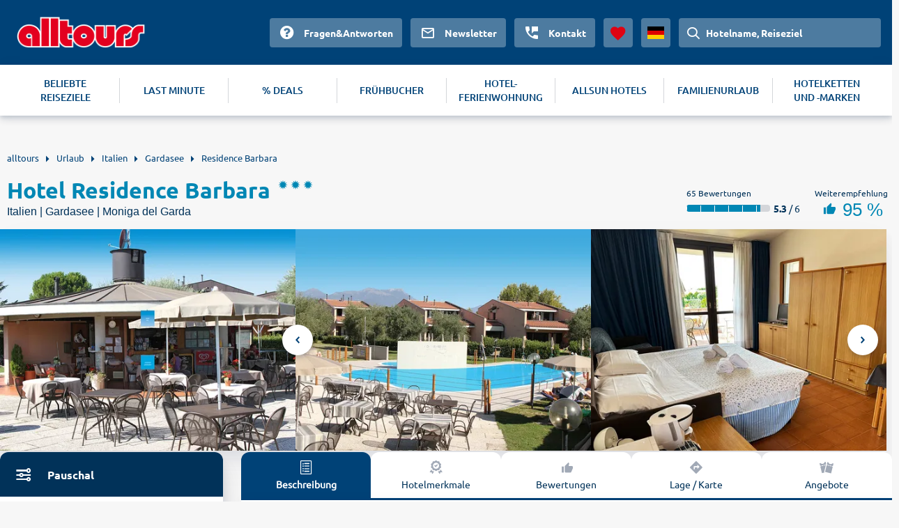

--- FILE ---
content_type: text/html
request_url: https://www.alltours.de/hotels/hotel-appartements-barbara-gardasee-vrn155.html
body_size: 7671
content:
<!DOCTYPE html>
<html lang="de" dir="ltr" class="no-js">
<head>
    <meta charset="utf-8">

<!-- 
	build with <3 by diva-e Advertising

	This website is powered by TYPO3 - inspiring people to share!
	TYPO3 is a free open source Content Management Framework initially created by Kasper Skaarhoj and licensed under GNU/GPL.
	TYPO3 is copyright 1998-2026 of Kasper Skaarhoj. Extensions are copyright of their respective owners.
	Information and contribution at https://typo3.org/
-->



<meta http-equiv="x-ua-compatible" content="IE=edge">
<meta name="generator" content="TYPO3 CMS">
<meta name="viewport" content="width=device-width, initial-scale=1">
<meta name="apple-mobile-web-app-capable" content="no">









<meta name="robots" content="index,follow">
<title>Hotel Residence Barbara (Moniga del Garda) &#128719; ▷ 2026 günstig buchen</title>
<meta name="description" content="Jetzt Urlaub XXL im Hotel Residence Barbara buchen ☀ alltours hat das beste Angebot für deine Gardasee Reise. ✓ All inclusive ✓ Günstig ✓ Flexibel stornieren."/><link rel="canonical" href="https://www.alltours.de/hotels/hotel-appartements-barbara-gardasee-vrn155.html" />

<meta property="og:title" content="" />
<meta property="og:url" content="https://www.alltours.de/hotels/hotel-appartements-barbara-gardasee-vrn155.html" />
<meta property="og:image" content="https://images.alltours.de/hotels/415x311/VRN155_07.jpg" />
<meta property="og:type" content="website" />
<meta property="og:site_name" content="alltours" />
<meta name="twitter:card" content="summary" />
<meta name="twitter:site" content="@alltours_reisen" />
<meta name="twitter:creator" content="@alltours_reisen" />
<meta name="twitter:title" content="" />
<meta name="twitter:url" content="https://www.alltours.de/hotels/hotel-appartements-barbara-gardasee-vrn155.html" />
<meta name="twitter:image" content="https://images.alltours.de/hotels/415x311/VRN155_07.jpg" />
<link rel="alternate" hreflang="de-de" href="https://www.alltours.de/hotels/hotel-appartements-barbara-gardasee-vrn155.html" />
 <link rel="alternate" hreflang="de-at" href="https://www.alltours.at/hotels/hotel-appartements-barbara-gardasee-vrn155.html" />
 <link rel="alternate" hreflang="de-ch" href="https://www.alltours.ch/hotels/hotel-appartements-barbara-gardasee-vrn155.html" />
 <link rel="alternate" hreflang="nl" href="https://www.alltours.nl/hotels/hotel-appartements-barbara-gardasee-vrn155.html" />
 <link rel="alternate" hreflang="x-default" href="https://www.alltours.de/hotels/hotel-appartements-barbara-gardasee-vrn155.html" />

<script> var sMandant = "de"</script>                <meta name="viewport" content="width=device-width, initial-scale=1">
                <link rel="icon" href="/temp/uploads/media/favicon.ico" type="image/ico" />

                <link rel="preload" as="script" href="/temp/static/js/jquery.js">
                <link rel="preload" as="style" href="/temp/static/min/g=css-swiper?mrand=15870">
                <link rel="preload" as="style" href="/temp/static/min/g=css-style?mrand=15870">
                <link rel="preload" href="/temp/static/fonts/ubuntu-regular-webfont.woff2" as="font" type="font/woff2" crossorigin>
                <link rel="preload" href="/temp/static/fonts/ubuntu-bold-webfont.woff2" as="font" type="font/woff2" crossorigin>
                <link rel="preload" href="/temp/static/fonts/ubuntu-medium-webfont.woff2" as="font" type="font/woff2" crossorigin>

                <script type="application/javascript" src="/temp/static/js/jquery.js"></script>

                <style>
                @font-face {
                    font-family: 'ubunturegular';
                    src: url("/temp/static/fonts/ubuntu-regular-webfont.eot");
                    src: url("/temp/static/fonts/ubuntu-regular-webfont.eot?#iefix") format("embedded-opentype"), url("/temp/static/fonts/ubuntu-regular-webfont.woff2") format("woff2"), url("/temp/static/fonts/ubuntu-regular-webfont.woff") format("woff"), url("/temp/static/fonts/ubuntu-regular-webfont.ttf") format("truetype"), url("/temp/static/fonts/ubuntu-regular-webfont.svg#ubunturegular") format("svg");
                    font-weight: normal;
                    font-style: normal;
                    font-display: swap;
                }

                @font-face {
                    font-family: 'ubuntubold';
                    src: url("/temp/static/fonts/ubuntu-bold-webfont.eot");
                    src: url("/temp/static/fonts/ubuntu-bold-webfont.eot?#iefix") format("embedded-opentype"), url("/temp/static/fonts/ubuntu-bold-webfont.woff2") format("woff2"), url("/temp/static/fonts/ubuntu-bold-webfont.woff") format("woff"), url("/temp/static/fonts/ubuntu-bold-webfont.ttf") format("truetype"), url("/temp/static/fonts/ubuntu-bold-webfont.svg#ubuntubold") format("svg");
                    font-weight: normal;
                    font-style: normal;
                    font-display: swap;
                }

                @font-face {
                    font-family: 'ubuntumedium';
                    src: url("/temp/static/fonts/ubuntu-medium-webfont.eot");
                    src: url("/temp/static/fonts/ubuntu-medium-webfont.eot?#iefix") format("embedded-opentype"), url("/temp/static/fonts/ubuntu-medium-webfont.woff2") format("woff2"), url("/temp/static/fonts/ubuntu-medium-webfont.woff") format("woff"), url("/temp/static/fonts/ubuntu-medium-webfont.ttf") format("truetype"), url("/temp/static/fonts/ubuntu-medium-webfont.svg#ubuntumedium") format("svg");
                    font-weight: normal;
                    font-style: normal;
                    font-display: swap;
                }

                @font-face {
                    font-family: 'icon-font';
                    src: url("/temp/static/fonts/icon-font.eot?ax7e97");
                    src: url("/temp/static/fonts/icon-font.eot?#iefixax7e97") format("embedded-opentype"), url("/temp/static/fonts/icon-font.woff?ax7e97") format("woff"), url("/temp/static/fonts/icon-font.ttf?ax7e97") format("truetype"), url("/temp/static/fonts/icon-font.svg?ax7e97#icon-font") format("svg");
                    font-weight: normal;
                    font-style: normal;
                    font-display: swap;
                }
                </style>    <link rel="stylesheet" href="/temp/static/min/g=css-swiper?mrand=15870">
    <link rel="stylesheet" href="/temp/static/min/g=css-style?mrand=15870">
		<script>
			var productType = 'hotel';
			var dataLayer = [{
				canonicalUrl: 'https://www.alltours.de/hotels/hotel-appartements-barbara-gardasee-vrn155.html',
				country: 'de',
				pageType: 'listingPage',
				listName: productType + '/' + 'hotelpage',
				products: []
			}];
		</script>
		
		<!-- Google Tag Manager -->
		<script>(function(w,d,s,l,i){w[l]=w[l]||[];w[l].push({'gtm.start':
		new Date().getTime(),event:'gtm.js'});var f=d.getElementsByTagName(s)[0],
		j=d.createElement(s),dl=l!='dataLayer'?'&l='+l:'';j.async=true;j.src=
		'https://www.googletagmanager.com/gtm.js?id='+i+dl;f.parentNode.insertBefore(j,f);
		})(window,document,'script','dataLayer','GTM-MWGZLP');</script>
		<!-- End Google Tag Manager --><script src="https://cloud.ccm19.de/app.js?apiKey=04ba9078a1dd8f2d87470c1ad76a8831fcc230901a648b84&domain=637bb406aa8ffb71f20fae56" referrerpolicy="origin" async></script><!-- live -->

</head>
<body>
            <!-- Google Tag Manager (noscript) -->
            <noscript><iframe src="https://www.googletagmanager.com/ns.html?id=GTM-MWGZLP" height="0" width="0" style="display:none;visibility:hidden"></iframe></noscript>
            <!-- End Google Tag Manager (noscript) -->

    <div id="all_header"></div>
    <div class="container-fluid">
        <form id="redirForm" action="/temp/static/redir-form.php" method="POST"><input id="formSubmit" type="hidden" name="rdata" value=""></form>
        <div class="container main oa-hotel">
            <ul id="breadcrumb" itemscope itemtype="https://schema.org/BreadcrumbList">
			<li class="root" itemprop="itemListElement" itemscope itemtype="https://schema.org/ListItem"><a href="https://www.alltours.de" target="_self" itemprop="item"><span itemprop="name">alltours</span></a><meta itemprop="position" content="1"></li>
			<li itemprop="itemListElement" itemscope itemtype="https://schema.org/ListItem"><a href="/urlaub/" target="_self" itemprop="item"><span itemprop="name">Urlaub</span></a><meta itemprop="position" content="2"></li>
			<li itemprop="itemListElement" itemscope itemtype="https://schema.org/ListItem"><a href="/urlaub/italien/" target="_self" itemprop="item"><span itemprop="name">Italien</span></a><meta itemprop="position" content="3"></li>
			<li itemprop="itemListElement" itemscope itemtype="https://schema.org/ListItem"><a href="/urlaub/italien/gardasee/" target="_self" itemprop="item"><span itemprop="name">Gardasee</span></a><meta itemprop="position" content="4"></li>
			<li><a href="/hotels/hotel-appartements-barbara-gardasee-vrn155.html" target="_self"><span>Residence Barbara</span></a>
		</li></ul>
            
    

            <div id="c17022" class="frame frame-default frame-type-list frame-layout-0">
                
                
                    



                
                
                    

    



                
                

    
        
		<div class="col-main-oa oa-hdp" data-id="409266">
			<div class="row-oa">
				<div class="col-100">
					<div class="headline">
						<div class="left">
							<div class="title">
								<h1 content="Hotel Residence Barbara">Hotel Residence Barbara</h1>
								<div class="rating">
									<ul class="hotel-rating"><li class="hotel-rating-item"><i class="icon icon-sun-rating"></i></li><li class="hotel-rating-item"><i class="icon icon-sun-rating"></i></li><li class="hotel-rating-item"><i class="icon icon-sun-rating"></i></li></ul>
								</div>
							</div>
							<div class="sub-title">
								<h2>Italien | Gardasee | Moniga del Garda</h2>
							</div>
						</div>
						<div class="right">
							
	<div class="rating">
		<div class="text">65 Bewertungen</div>
		<div class="l-left">
			
	<span class="ratingBar">
		<span class="ratingBarValue" style="width: 88%;"></span>
		<span class="ratingBarMask">
			<span class="ratingBarSegment"></span>
			<span class="ratingBarSegment"></span>
			<span class="ratingBarSegment"></span>
			<span class="ratingBarSegment"></span>
			<span class="ratingBarSegment"></span>
			<span class="ratingBarSegment"></span>
		</span>
	</span>
	 <span class="ratingBarExtra"><b>5.3</b> / 6</span>
		</div>
	</div>
	<div class="recommendation">
		<div class="text">Weiterempfehlung</div>
		<div class="content">
			<i class="icon icon-thumbs-up"></i>
			95 %
		</div>
	</div>
	
						</div>
					</div>
				</div>
			</div>
			<div class="row-oa">
			<div class="forIBE"></div>
			<div id="gallery"></div>
				<div class="col-100">
					<div class="teaser-slider">
						<div class="top">
							<div class="left">
    <div id="sibe" class="left"></div>
    <div class="clear"></div>
     </div>
							<div class="right ">
								<div class="summary-tab-box">
						<div class="summary-tab-box-nav">
							<ul class="nav nav-tabs hotel-nav-tabs ">
								<li class="active"><a data-toggle="tab" href="/#home">
								<span class="icon-list"></span>
								<div class="clear"></div>
								Beschreibung</a></li>
								<li><a data-toggle="tab" href="/#menu4"><span class="icon-quality"></span>
								<div class="clear"></div>Hotelmerkmale</a></li>
								<li><a data-toggle="tab" href="/#ratings" class="hrating"><span  class="icon-like"></span><div class="clear"></div>Bewertungen</a></li>
								<li><a data-toggle="tab" href="/#menu2">
                                    <span  class="icon-navigation"></span>
                                    <div class="clear"></div>
                                    Lage / Karte</a>
								</li>
								
								<li><a data-toggle="tab" href="/#offerbox"><span  class="icon-tickets"></span><div class="clear"></div>Angebote</a></li>
							</ul>
						</div>
						<div class="tab-content hotel-tab-info nbrds">
							<div id="home" class="tab-pane fade in active htext">
								<h3 class="hotel-text-headline">Hotel Residence Barbara</h3>
	<div class="offeritem-hotel--hotelcategory"><div class="rating"><ul class="hotel-rating"><li class="hotel-rating-item"><i class="icon icon-sun-rating"></i></li><li class="hotel-rating-item"><i class="icon icon-sun-rating"></i></li><li class="hotel-rating-item"><i class="icon icon-sun-rating"></i></li></ul></div></div>
	<div class="section_left section--fullwidth"><p class="description">Entdecken Sie mit der ganzen Familie die Umgebung des Gardasees. Die Appartements der Anlage bieten Raum für Erholung. Auf der großzügigen Anlage werden viele Sportangebote und Kinderanimation, für einen spannenden Urlaub geboten.</p><h4>Ort</h4><p class="description">Italien, Gardasee, Moniga del Garda</p><h4>Lage</h4><p class="description">Ruhig gelegen inmitten schöner Olivenhaine, ca. 1 km vom See und Moniga del Garda entfernt.</p><h4>Ausstattung</h4><p class="description">Anlage mit mehreren zweistöckigen Häusern, Rezeption, WLAN (in öffentlichen Bereichen), Münzwaschmaschinen (gegen Gebühr). Garten mit Grillplatz, kleiner Pool, Terrasse (Liegebetten, ca. 10 Euro pro Woche, Schirme). 1 Parkplatz pro Einheit. Landeskat.: 3 Sterne, 43 Einheiten, 2 Etagen.</p><h4>Wohnen</h4><div class="description"><ul><li>Studios (ST, ca. 29 qm) im 1. Stock, komb. Wohn-/Schlafbereich mit Schlafcouch u. Klappbett, Kochnische, TV, Safe. Dusche, WC. Balkon
</li><li>Appartements (AP4, A4P ca. 44 qm), im 1. Stock (AP4) bzw. EG (A4P), Wohnbereich (Schlafcouch), 1 sep. Schlafzimmer, Kochnische, TV, Safe. Dusche, WC. Balkon (1. Stock) bzw. Terrasse (EG). Max. 4E
</li><li>WLAN auf den Terr./Balkonen (inkl.)</li></ul></div><h4>Essen &amp; Trinken</h4><p class="description"><ul><li>HP: Frühstücksbuffet, abends Menüwahl mit 0,25 l Hauswein, 0,5 l Wasser p. P./1 Limonade für Kinder
</li><li>UF: Frühstücksbuffet
</li><li>Nur Übernachtung
</li><li>Mahlzeiten und Supermarkt in der Res. Primera (ca. 250 m)
</li><li>Frischbrotservice vor Ort (auf Anfrage, gegen Gebühr)</li></ul></p><h4>Unterhaltung</h4><p class="description"><ul><li>Tischtennis, Weinprobe, Tombola, Beachvolleyball-Turniere (ca. 21.05.-08.09.)
</li><li>1x/Wo. (ca. 21.05.-08.09.) Livemusik o. Unterhaltung
</li><li>Radverleih (Trekkingräder, E-Bikes) geg. Geb.
</li><li>Arzaga Golf und Gardagolf (je in ca. 5 km) gegen Gebühr (Fremdanbieter)</li></ul></p><h4>Minis &amp; Maxis</h4><p class="description"><ul><li>Kinderpool, Spielplatz, Miniclub (4-12 J., ca. 20.05.-11.09.) mit Malstunden, Kinderdisco
</li><li>Babybett (gegen Gebühr, Reservierung erforderlich) </li></ul></p><h4>Service</h4><p class="description"><ul><li>Strom, Gas, Wasser, Heizung/Klimaanlage, Bettwäsche u. Handtücher (Wechsel 1x/Woche) inklusive
</li><li>Barkaution: ca. 150 Euro pro Einheit, vor Ort zu hinterlegen
</li><li>Mülltrennung und Entsorgung erforderlich
</li><li>Endreinigung gegen Gebühr (je nach Wohnung ca. 55 Euro - 85 Euro)</li></ul></p><h4>Hinweis</h4><p class="description"><ul><li>Haustiere: kleine bis Kniehöhe (ca. 50 cm, bei Buchung das Haustier angeben), ca. 25 Euro pro Aufenthalt</li></ul></p><p>EDV-Code: VRN155</p>
	</div>
	<div class="clear"></div>
							</div>
							<div id="menu4" class="tab-pane fade hotel-tab-types"><h3>Hotelausstattung</h3><div class="types_layer"><h4>Sport</h4><ul><li>Beachvolleyball</li><li>Wandern</li><li>Radsport</li><li>Tischtennis</li></ul></div><div class="types_layer"><h4>Familien</h4><ul><li>Spielplatz</li><li>Plansch-/Kinderbecken</li><li>Kinderclub</li></ul></div><div class="types_layer"><h4>Pool</h4><ul><li>Pool</li></ul></div><div class="clear"></div><div class="types_layer"><h4>Unterhaltung</h4><ul><li>Animation</li><li>Shows</li></ul></div><div class="types_layer"><h4>WLAN</h4><ul><li>WLAN inklusive</li></ul></div></div>
							<div id="ratings" class="tab-pane fade hotel-tab-ratings">
            <script>var hGiata = 409266;</script>
            </div>
							<div id="menu2" class="tab-pane fade">
								<div class="minfo"></div>
								<script>$(".minfo").load("/temp/static/cinfo.php?map=VRN155&pagetype=hotel");</script>
								
    <link rel="stylesheet" href="/temp/static/min/g=css-leaflet"/>
    <script src="/temp/static/min/g=js-leaflet"></script>
    <link rel="stylesheet" href="/temp/static/min/g=css-leaflet-cluster?vn=15831" />
    <script src="/temp/static/min/g=js-leaflet-cluster"></script>
    <script>var mapMainData = [45.53087000000000, 10.54702700000000, "hotel-box", "beach-box"];var mixedPoints = [];</script>
    <div id="all_map" class="open"></div>
    <script src="/temp/static/min/g=js-osmap-mixed?vn=15831"></script>
    
							</div>
							
						</div>
					</div>
				</div>
						</div>
					</div>
					</div>

				</div>
			</div>

			<div class="row-oa">
				<div class="col-100">
				<div class="left"></div>
				<a name="offerbox"></a>
                <div class="right ">
                    <div class="hoffers nbrds">
                        <div class="offers">
                        
                                    
            <div class="offer top-offer offer-hotel" data-type="hotel">
                <div class="left">
                    <div class="title">
                         Unser Topangebot "Nur Hotel"
                    </div>
                </div>
                <div class="right">
                    
	<div class="period">
		<div class="left">
			<ul>
				
	<li><span class="icon icon-fa-check offeritem-benefits--itemicon  icon-success green bld"></span>Hotel</li>
	<li><span class="icon icon-fa-check offeritem-benefits--itemicon  icon-success green bld"></span>3 Nächte</li>
	<li><span class="icon icon-fa-check offeritem-benefits--itemicon  icon-success green bld"></span>Ohne Verpflegung</li>
	<li><span class="icon icon-fa-check offeritem-benefits--itemicon  icon-success green bld"></span>Studio</li>
	
			</ul>
		</div>
		<div class="right">
			
		<div class="flight departure">
			<div class="text"><i class="icon-calendar"></i>Anreise:</div>
			<div class="value">21.03.2026</div>
		</div>
		<div class="flight return">
			<div class="text"><i class="icon-calendar"></i>Abreise:</div>
			<div class="value">24.03.2026</div>
		</div>
		</div>
	</div>
	<div class="price">
		<div class="wrapper">
			<div class="left">
				<div class="text"></div>
				<div class="value"></div>
			</div>
			<div class="right" >
				<div class="text">Preis pro Person</div>
				<div class="value">ab<span>  93</span> €</div>
			</div>
		</div>
		
	<div class="callToAction" data-submit="aHR0cHM6Ly93d3cuYWxsdG91cnMuZGUvaG90ZWxkZXRhaWwvNDA5MjY2PyZib29raW5nVHlwZT1IT1RFTF9PTkxZJm1pbkQ9MyZtYXhEPTMmbm9kZXM9MTAzMTMmZGQ9MjAyNi0wMi0wMSZyZD0yMDI2LTA1LTAyI29mZmVybGlzdA==" rel="rform">
		<button>Angebote / Terminauswahl</button>
	</div>
	
	</div>
                </div>
            </div>
            
                                    <hr />
                                    
                        </div>

                    </div>
                    
	<div class="col-100 callHotel">
		<div class="productbox hotelbox horizontal nbrds tt4 callCenter">
			<div class="callCenterImg">
				<img src="/temp/fileadmin/style/images/agent-call.png" loading="lazy" alt="Buchungs-Hotline">
			</div>
			<div class="callCenterContent">
				<div class="callCenterText">
					Gerne stehen Ihnen unsere persönlichen Urlaubsberater bei Fragen zu Buchungswünschen telefonisch zur Verfügung
					<br /><br />
					<a target="_blank" rel="noopener noreferrer" href="tel:+4921154274180">+49 (0) 211 / 5427 4180</a>
				</div>
				<div class="callCenterOpenings">
					<table><tr><td>Montag bis Freitag</td><td>08:00 – 22:00 Uhr</td></tr><tr><td>Samstag und Sonntag</td><td>10:00 – 18:00 Uhr</td></tr></table>
				</div>
			</div>
		</div>
	</div>
	
                </div>

				</div>

			</div>
		</div>
		<div class="clear"><div class="features_boxes"><a href="https://www.alltours.de/ueber-uns/qualtitaet" target="_blank" rel="" title="Deutschsprachige Reiseleitung" class="icon-carousel-item"><span class="c-icon icon-user"></span><p>Deutschsprachige Reiseleitung</p></a><a href="https://www.alltours.de/ueber-uns/qualtitaet" target="_blank" rel="" title="24h Kundenservice" class="icon-carousel-item"><span class="c-icon icon-phone"></span><p>24h Kundenservice</p></a><a href="https://www.alltours.de/ueber-uns/qualtitaet" target="_blank" rel="" title="Qualitätsgarantie" class="icon-carousel-item"><span class="c-icon icon-quality"></span><p>Qualitätsgarantie</p></a></div></div>
			<h3 class="h-relHotels">Alternative Hotelangebote in Moniga del Garda, Gardasee</h3>
			<div class="row-oa relHotels ">
			
                <div class="col-25">
                    <div class="productbox hotelbox nbrds">
                        <div class="properties">
                            <div class="image" data-submit="aHR0cHM6Ly93d3cuYWxsdG91cnMuZGUvaG90ZWxkZXRhaWwvNDA5MjY1PyZib29raW5nVHlwZT1QQUNLQUdFJm1pbkQ9NyZtYXhEPTcmbm9kZXM9JmRkPTIwMjYtMDItMDEmcmQ9MjAyNi0wNS0wMg==" rel="rform">
                                <img src="/temp/fileadmin/style/images/spacer.gif" class="img-responsive lazy" data-original="https://images.alltours.de/hotels/415x311/VRN154_72.jpg" alt="Residence Primera" title="Residence Primera">
                            </div>

                            <div class="boxContent" style="padding-bottom: 15px;">

                                <div class="title text--trunc">
                                    <span>Moniga del Garda . Gardasee</span>
                                    <a href="/hotels/hotel-appartements-primera-gardasee-vrn154.html" title="Residence Primera">Residence Primera</a>
                                </div>
                                <div class="rating">
                                    <ul class="hotel-rating"><li class="hotel-rating-item"><i class="icon icon-sun-rating"></i></li><li class="hotel-rating-item"><i class="icon icon-sun-rating"></i></li><li class="hotel-rating-item"><i class="icon icon-sun-rating"></i></li><li class="hotel-rating-item"><i class="icon icon-sun-rating"></i></li></ul>
                                </div>
                                <div class="infos">
                                    <div class="properties"></div>
                                </div>

                                
                                <div class="clear"></div>
                            </div>

                            
		<div class="priceShort">
			<div class="text">Preis pro Person</div>
			<div class="value">ab<span>  120</span> €</div>
			
			<div class="info-cta">
				<div class="left">Nur Hotel<span>3 Nächte</span></div>
				<div class="right">
					<div data-submit="aHR0cHM6Ly93d3cuYWxsdG91cnMuZGUvaG90ZWxkZXRhaWwvNDA5MjY1PyZib29raW5nVHlwZT1IT1RFTF9PTkxZJm1pbkQ9MyZtYXhEPTMmbm9kZXM9MTAzMTMmZGQ9MjAyNi0wMi0wMSZyZD0yMDI2LTA1LTAyI29mZmVybGlzdA==" rel="rform"><button>Angebote</button></div>
				</div>
			</div>
		</div>
                            
                            

                        </div>
                    </div>
                </div>
                
                <div class="col-25">
                    <div class="productbox hotelbox nbrds">
                        <div class="properties">
                            <div class="image" data-submit="aHR0cHM6Ly93d3cuYWxsdG91cnMuZGUvaG90ZWxzL2NhbXBpbmctZm9udGFuZWxsZS1nYXJkYXNlZS12cm5iNTNlLmh0bWw=" rel="rform">
                                <img src="/temp/fileadmin/style/images/spacer.gif" class="img-responsive lazy" data-original="/temp/fileadmin/style/images/no-image.jpg" alt="Camping Fontanelle" title="Camping Fontanelle">
                            </div>

                            <div class="boxContent" style="padding-bottom: 15px;">

                                <div class="title text--trunc">
                                    <span>Moniga del Garda . </span>
                                    <a href="/hotels/camping-fontanelle-gardasee-vrnb53e.html" title="Camping Fontanelle">Camping Fontanelle</a>
                                </div>
                                <div class="rating">
                                    <ul class="hotel-rating"><li class="hotel-rating-item"><i class="icon icon-sun-rating"></i></li><li class="hotel-rating-item"><i class="icon icon-sun-rating"></i></li><li class="hotel-rating-item"><i class="icon icon-sun-rating"></i></li><li class="hotel-rating-item"><i class="icon icon-sun-rating"></i></li></ul>
                                </div>
                                <div class="infos">
                                    <div class="properties"></div>
                                </div>

                                
                                <div class="clear"></div>
                            </div>

                            
                            
                            
                    <div class="priceShort">
                        <div class="info-cta">
                            <div class="right">
                                <div data-submit="aHR0cHM6Ly93d3cuYWxsdG91cnMuZGUvaG90ZWxzL2NhbXBpbmctZm9udGFuZWxsZS1nYXJkYXNlZS12cm5iNTNlLmh0bWw=" rel="rform"><button>zum Angebot</button></div>
                            </div>
                        </div>
		            </div>

                        </div>
                    </div>
                </div>
                
                <div class="col-25">
                    <div class="productbox hotelbox nbrds">
                        <div class="properties">
                            <div class="image" data-submit="aHR0cHM6Ly93d3cuYWxsdG91cnMuZGUvaG90ZWxzL2hvdGVsLXZpbGxhLXBhcmFkaXNvLXN1aXRlLWdhcmRhc2VlLXZybjM1Mi5odG1s" rel="rform">
                                <img src="/temp/fileadmin/style/images/spacer.gif" class="img-responsive lazy" data-original="https://images.alltours.de/hotels/415x311/VRN352_08.jpg" alt="Hotel Villa Paradiso Suite" title="Hotel Villa Paradiso Suite">
                            </div>

                            <div class="boxContent" style="padding-bottom: 15px;">

                                <div class="title text--trunc">
                                    <span>Moniga del Garda . Gardasee</span>
                                    <a href="/hotels/hotel-villa-paradiso-suite-gardasee-vrn352.html" title="Hotel Villa Paradiso Suite">Hotel Villa Paradiso Suite</a>
                                </div>
                                <div class="rating">
                                    <ul class="hotel-rating"><li class="hotel-rating-item"><i class="icon icon-sun-rating"></i></li><li class="hotel-rating-item"><i class="icon icon-sun-rating"></i></li><li class="hotel-rating-item"><i class="icon icon-sun-rating"></i></li><li class="hotel-rating-item"><i class="icon icon-sun-rating"></i></li></ul>
                                </div>
                                <div class="infos">
                                    <div class="properties"></div>
                                </div>

                                
                                <div class="clear"></div>
                            </div>

                            
                            
                            
                    <div class="priceShort">
                        <div class="info-cta">
                            <div class="right">
                                <div data-submit="aHR0cHM6Ly93d3cuYWxsdG91cnMuZGUvaG90ZWxzL2hvdGVsLXZpbGxhLXBhcmFkaXNvLXN1aXRlLWdhcmRhc2VlLXZybjM1Mi5odG1s" rel="rform"><button>zum Angebot</button></div>
                            </div>
                        </div>
		            </div>

                        </div>
                    </div>
                </div>
                
                <div class="col-25">
                    <div class="productbox hotelbox nbrds">
                        <div class="properties">
                            <div class="image" data-submit="aHR0cHM6Ly93d3cuYWxsdG91cnMuZGUvaG90ZWxkZXRhaWwvMjQzNTc4PyZib29raW5nVHlwZT1QQUNLQUdFJm1pbkQ9NyZtYXhEPTcmbm9kZXM9JmRkPTIwMjYtMDItMDEmcmQ9MjAyNi0wNS0wMg==" rel="rform">
                                <img src="/temp/fileadmin/style/images/spacer.gif" class="img-responsive lazy" data-original="/temp/fileadmin/style/images/no-image.jpg" alt="Borgo dei Poeti Wellness Resort & Spa" title="Borgo dei Poeti Wellness Resort & Spa">
                            </div>

                            <div class="boxContent" style="padding-bottom: 15px;">

                                <div class="title text--trunc">
                                    <span>Manerba del Garda . Gardasee</span>
                                    <a href="/hotels/hotel-borgo-dei-poeti-gardasee-vrn220.html" title="Borgo dei Poeti Wellness Resort & Spa">Borgo dei Poeti Wellness Resort & Spa</a>
                                </div>
                                <div class="rating">
                                    <ul class="hotel-rating"><li class="hotel-rating-item"><i class="icon icon-sun-rating"></i></li><li class="hotel-rating-item"><i class="icon icon-sun-rating"></i></li><li class="hotel-rating-item"><i class="icon icon-sun-rating"></i></li><li class="hotel-rating-item"><i class="icon icon-sun-rating"></i></li></ul>
                                </div>
                                <div class="infos">
                                    <div class="properties"></div>
                                </div>

                                
                                <div class="clear"></div>
                            </div>

                            
		<div class="priceShort">
			<div class="text">Preis pro Person</div>
			<div class="value">ab<span>  160</span> €</div>
			
			<div class="info-cta">
				<div class="left">Nur Hotel<span>3 Nächte</span></div>
				<div class="right">
					<div data-submit="aHR0cHM6Ly93d3cuYWxsdG91cnMuZGUvaG90ZWxkZXRhaWwvMjQzNTc4PyZib29raW5nVHlwZT1IT1RFTF9PTkxZJm1pbkQ9MyZtYXhEPTMmbm9kZXM9MTAzMTMmZGQ9MjAyNi0wMi0wMSZyZD0yMDI2LTA1LTAyI29mZmVybGlzdA==" rel="rform"><button>Angebote</button></div>
				</div>
			</div>
		</div>
                            
                            

                        </div>
                    </div>
                </div>
                
			</div>
			
        <script type="application/ld+json">
        {
           "@context" : "http://schema.org",
           "@type" : "Hotel",
           "name" : "Hotel Residence Barbara",
           "url" : "https://www.alltours.de/hotels/hotel-appartements-barbara-gardasee-vrn155.html",
           "description" : "Hotel Residence Barbara in Moniga del Garda - Gardasee.",
           
           "aggregateRating" : {
                "@type" : "AggregateRating",
                "bestRating" : 6,
                "ratingValue" : 5.3,
                "reviewCount" : 65
            },
           "image" : "https://images.alltours.de/hotels/415x311/VRN155_07.jpg",
           "address" : {
              "@type" : "PostalAddress",
              "addressLocality" : "Moniga del Garda",
              "postalCode" : "",
              "addressRegion" : "Gardasee",
              "addressCountry" : "Italien"
           }
        }
        </script>
        
    


                
                    



                
                
                    



                
            </div>

        


        </div>
    </div>
    <div id="app"></div>
    <div id="all_footer"></div>
    <script>
        window.__CONFIG__ = {

            searchMaskVariant: 'hdp', // hdp or home

            areas: {

                headerId: 'all_header',

                footerId: 'all_footer',

                searchMaskId: 'sibe',

                appId: 'app',

                galleryId: 'gallery'
            },
        }
    </script>



        <script src="/temp/static/min/g=js-functions?mrand=15870" defer></script>
        <script src="/temp/static/min/g=js-highcharts" defer></script>
        <script src="/temp/static/min/g=js-exporting" defer></script>
        <script src="/temp/static/min/g=js-contentrating" defer></script>
        <script src="/temp/static/min/g=js-jquery-cookie" defer></script>
        <script src="/temp/static/min/g=js-swiper" defer></script>            <script src="/temp/static/min/g=js-jquery-lazyload" defer></script>
            <script>
                function init(t) {
                    window.__APP_CONFIG__ = Object.assign(t, window.__CONFIG__);
                    var e = t.chunkScriptTag, n = t.scripts, c = t.styles, r = document.createElement("div");
                    e && (r.innerHTML += e), document.body.appendChild(r), c && c.forEach(function (t) {
                    var e = document.createElement("link");
                    e.setAttribute("data-chunk", t.chunk), e.setAttribute("rel", "stylesheet"), e.setAttribute("href", t.url), document.head.appendChild(e)
                    }), n && n.forEach(function (t) {
                    var e = document.createElement("script");
                    e.async = !0, e.defer = !0, e.src = t.url, e.setAttribute("data-chunk", t.chunk), document.body.appendChild(e)
                    })
                }
            </script>
            <script src="/_render_external?callback=init" async defer></script>
            <!-- T2 x -->



<button onclick="scrollToTop()" id="scrollToTop" title="Nach oben scrollen">^</button>
<script>
			window.__CONFIG__.hotelId = 409266;
			window.__CONFIG__.gallerySettings = {
				season: 'W5',
				hotelCode: 'VRN155',
			}

            var initialString = '?dd=2026-02-01&rd=2026-05-02&bookingType=PACKAGE';
  		  </script>
  		  <script src='/temp/static/js/hibe.js'></script>
  		
        <script>var hCode = "VRN155";</script>
        <script src="/temp/static/js/hoffers.js?mrand=206548" defer></script>
        <script src="/temp/static/js/htext.js?mrand=206547" defer></script>
        
</body>
</html>

--- FILE ---
content_type: text/html; charset=UTF-8
request_url: https://www.alltours.de/temp/static/cinfo.php?map=VRN155&pagetype=hotel
body_size: 118
content:

	<div class="section_left_location  noborder">
		<h4>Ort</h4><p class="description">Italien, Gardasee, Moniga del Garda</p>
		<h4>Lage</h4><p class="description">Ruhig gelegen inmitten schöner Olivenhaine, ca. 1 km vom See und Moniga del Garda entfernt.</p>
	</div><div class="clear"></div>

--- FILE ---
content_type: text/javascript; charset=utf-8
request_url: https://www.alltours.de/_render_external?callback=init
body_size: 7158
content:
/**/ typeof init === 'function' && init({"serverSettings":{"cmsEditLayerEnabled":false,"includeOldPrices":true,"oldPrice":{"minAbsoluteSaving":1,"minPercentSaving":1,"useMixedValues":true},"useOfferCategoryAsFallback":true,"currency":"EUR","supportedLanguages":["de-de","de-at","de-ch","nl-nl"],"useLocaleBasedDomains":true,"domainLanguageMap":{"alltours.de":"de-de","de.alltours.alltours-pws-knipp.cloud.fcse.io":"de-de","de.alltours.tsboqs.k8s.ext.fcse.io":"de-de","edit.alltours.de":"de-de","edit.de.alltours.alltours-pws-knipp.cloud.fcse.io":"de-de","edit.de.alltours.tsboqs.k8s.ext.fcse.io":"de-de","www.alltours.de":"de-de"},"overrideDomainLanguageMap":{"alltours.at":"de-at","alltours.ch":"de-ch","alltours.de":"de-de","alltours.nl":"nl-nl"},"termsAndConditionsUrl":"https://tsbonext-freshms.fra1.digitaloceanspaces.com/clubfamily/ClubFamily_OTA_TC.pdf","headerLogoUrl":"","footerLogoUrl":"","shubIframeUrl":"https://secure-staging.peakwork.com/securitywebclient/","pageTitle":{"de-de":{"postfix":"","defaultTitle":"Pauschalreisen bei alltours buchen: alles.aber günstig."},"de-at":{"postfix":"","defaultTitle":"Pauschalreisen bei alltours buchen: alles.aber günstig."},"de-ch":{"postfix":"","defaultTitle":"Pauschalreisen bei alltours buchen: alles.aber günstig."},"nl-nl":{"postfix":"","defaultTitle":"alltours.helemaal goed,helemaal goedkoop: Pakketreizen en Last Minute"}},"pageMeta":{"de-de":{"description":"Günstige Pauschalreisen und Hotels direkt beim Reiseveranstalter buchen. Alle Angebote sofort verfügbar. Bester Service und bester Preis direkt von alltours.","applicationName":"Alltours","iconsUrl":""},"de-at":{"description":"Günstige Pauschalreisen und Hotels direkt beim Reiseveranstalter buchen. Alle Angebote sofort verfügbar. Bester Service und bester Preis direkt von alltours.","applicationName":"Alltours","iconsUrl":""},"de-ch":{"description":"Günstige Pauschalreisen und Hotels direkt beim Reiseveranstalter buchen. Alle Angebote sofort verfügbar. Bester Service und bester Preis direkt von alltours.","applicationName":"Alltours","iconsUrl":""},"nl-nl":{"description":"Goedkoope Vakantiereizen met alltours. Pakketreizen en Last Minute-reizen boeken. Bekijk on aanbod!","applicationName":"Alltours","iconsUrl":""}},"fcseAnalyticsClient":{"enabled":"true","logServerUrl":"/collect","includeAmplitudeDeviceIdHeader":true,"cookieSettings":{"userAcceptance":{"cookieKey":"analyticsConfirmed"},"sessionId":{"cookieKey":"sessionId","expiryInDays":1000},"browserFingerprint":{"enabled":false,"cookieKey":"fingerprint","expiryInDays":1000}},"gtm":{"enabled":"true","gtmId":"GTM-MWGZLP","options":{"debug":true},"dataLayer":{"event":"appInit","appCustomer":"Alltours","appPortal":"default"}}},"fusionSwitcher":{"enabled":false,"mode":"alltours"},"maps":{"variant":"google","key":"AIzaSyA7dCrQTlMKkEvJRzieMWWnbLKxTnwcb7I"},"tinymce":{"key":"xev9yda3c87bnzkhr1uv2mwp4n5joiu9d23oqvzh0lrvfg46"},"supportEmail":{"de-de":"urlaubsberater@alltours.de","de-at":"urlaubsberater@alltours.at","de-ch":"urlaubsberater@alltours.ch","nl-nl":"urlaubsberater@alltours.nl"},"omq":{"account":"alltours","contact":{"key":"CO-90f35a3f-409f-41b5-99f6-7b69bb1fa453","scriptUrl":"https://alltours.omq.de/os/os.min.js"},"faq":{"account":"alltours","key":"HE-05776c85-6814-4929-932e-df1cb0bed644","scriptUrl":"https://alltours.omq.de/help/help.min.js"},"faq_b2b":{"account":"https://alltours-info.omq.io","key":"HE-004c027a-4cca-4878-901e-de1806a86885","scriptUrl":"https://alltours-info.omq.io/help/help.min.js"}},"recaptchaSiteKey":"6LezYBgUAAAAADdWx_lFPeFH0uSFJk1AcZVuIRX8","consentScriptKeys":"apiKey=04ba9078a1dd8f2d87470c1ad76a8831fcc230901a648b84&amp;domain=637bb406aa8ffb71f20fae56","abtastyScriptUrl":"https://try.abtasty.com/f3bddf9b3bd7909078e6cb7b404913f8.js","options":{"allowedCountries":[""],"topCountries":["DE","AT","CH","NL"],"allowedNationalities":[""],"topNationalities":["DE","AT","CH","NL"]},"host":"","ancillaries":{"insurances":{"enabled":true},"rentalCars":{"enabled":false}},"storage":{"localHdpPs":"sessionStorage"},"priceDifference":{},"autoBA":{"enabled":true,"limit":3},"appLinks":[],"cmsFeatures":{"devicePreview":false,"appSwitcher":false,"versionHistory":false,"ai":false,"pageSearch":false,"clonePage":true,"aspectRatioDropdown":false},"serverToServer":{"enabled":true,"awin":{"enabled":true,"advertiserId":"14134","isTest":false},"meta":{"enabled":true,"token":"[base64]","pixelId":"609256480090686"},"pinterest":{"enabled":true,"token":"pina_AIA2RFAWABRTIAAAGBAPSBCBW76JVDYBAAAAAI4ZJ3Z2MK7Q3W4JC57E2IX6K2SKHH67VTKCD4AQC4YTMOXVLWYBZIJYHQIA","accountId":"549759506034","isTest":false},"trivago":{"enabled":true,"advertiserId":"3666","key":"534129fa-98ec-4597-81b5-dac7f41e0d30","isTest":false}},"growthbook":{"apiHost":"https://cdn.growthbook.io","clientKey":"sdk-MJDQ3VTXx4P4NdRI"},"supportedBookingTypes":["HOTEL_ONLY","PACKAGE","FLIGHT"],"externalApi":{"key":"C6Dp52mlgemYYg1SAB1rkKQMNW9390bL"}},"locale":"de-de","csrfToken":"yPlO82DQ-mc8IErbLBIbl8pLrdyWe5t1qpq8","cmsData":{"code":200,"content":{"footer":{"id":12257,"children":[{"id":12169,"module":{"meta":{"moduleType":"Footer","id":39063,"status":"online","name":"Footer","permissions":[],"isDraft":false},"result":{"footerHeading":null,"footerText":null,"hotlineNumber":null,"subfooterItems":[{"label":"AGB","path":"/ueber-uns/agb","title":"AGB"},{"label":"Impressum","path":"/ueber-uns/impressum","title":"Impressum"},{"label":"Datenschutz","path":"/ueber-uns/datenschutz","title":"Datenschutz"},{"label":"Information zur Barrierefreiheit","path":"/ueber-uns/barrierefreiheit","title":"Information zur Barrierefreiheit"},{"label":"Consent Einstellungen","path":"javascript:call_consent_banner()","title":"Cookie Consent"}],"logoAlt":null,"copyright":"All rights reserved","options":[]}},"children":[{"id":12170,"module":{"meta":{"moduleType":"Linklist","id":39059,"status":"online","name":"Linklist - Land & Reiseinfos","permissions":[],"isDraft":false},"result":{"title":"Land- & Reiseinfos","links":[{"label":"Urlaub buchen","path":"https://www.alltours.de/urlaub/","title":"Urlaub buchen"},{"label":"Top Hotels","path":"https://www.alltours.de/hotels/","title":"Top Hotels"},{"label":"Last Minute","path":"https://www.alltours.de/last-minute/","title":"Last Minute"},{"label":"Reiseblog","path":"https://blog.alltours.de/","title":"alltours Reiseblog"},{"label":"Rundreisen","path":"/rundreisen","title":"Rundreisen"},{"label":"Ausflüge vor Ort","path":"/ausfluege","title":"Ausflüge vor Ort"},{"label":"Reiseschutz","path":"/service-hilfe/reiseschutz","title":"Reiseschutz"},{"label":"Bahnanreise","path":"/service-hilfe/zug-zum-flug","title":"Bahnanreise"},{"label":"Mietwagen","path":"/service-hilfe/mietwagen","title":"Mietwagen"}],"options":[]}},"children":[]},{"id":12172,"module":{"meta":{"moduleType":"Linklist","id":39061,"status":"online","name":"Service - Linklist","permissions":[],"isDraft":false},"result":{"title":"Service","links":[{"label":"Aktuelle Informationen","path":"/aktuelleinformationen","title":"Aktuelle Informationen"},{"label":"Fragen und Antworten","path":"/service-hilfe/faq","title":"Fragen und Antworten"},{"label":"alltours FlexTarif","path":"https://www.alltours.de/flexibel-buchen","title":"alltours FlexTarif"},{"label":"Service & Kontakt","path":"/service-hilfe","title":"Service & Kontakt"},{"label":"Online-Kataloge","path":"/service-hilfe/online-kataloge","title":"Online-Kataloge"},{"label":"Reisebürosuche","path":"/service-hilfe/reisebuerosuche","title":"Reisebürosuche"},{"label":"Für Reisebüros","path":"https://www.alltours.de/service-hilfe/reisebueros","title":"Für Reisebüros"}],"options":[]}},"children":[]},{"id":12171,"module":{"meta":{"moduleType":"Linklist","id":39060,"status":"online","name":"Linklist - Über Uns","permissions":[],"isDraft":false},"result":{"title":"Über Uns","links":[{"label":"Unternehmen","path":"/ueber-uns/unternehmen","title":"Unternehmen"},{"label":"Jobs","path":"https://jobs.alltours.de/","title":"Jobs"},{"label":"Newsletter","path":"/newsletter","title":"alltours Newsletter"},{"label":"Newsroom","path":"https://newsroom.alltours.de/","title":null},{"label":"Partnerprogramm","path":"/ueber-uns/partnerprogramm","title":"Partnerprogramm"}],"options":[]}},"children":[]},{"id":12173,"module":{"meta":{"moduleType":"Linklist","id":39062,"status":"online","name":"Linklist","permissions":[],"isDraft":false},"result":{"title":null,"links":[],"options":[]}},"children":[]}]}],"isEditable":true},"header":{"id":12258,"children":[{"id":12174,"module":{"meta":{"moduleType":"Header","id":39065,"status":"online","name":"Header","permissions":[],"isDraft":false},"result":{"logoAlt":"Travel platform kickstart","contactPageLink":"/service-hilfe/","faqPageLink":"/service-hilfe/faq","newsletterPageLink":null,"options":[]}},"children":[{"id":12175,"module":{"meta":{"moduleType":"HeaderNavigation","id":39064,"status":"online","name":"HeaderNavigation","permissions":[],"isDraft":false},"result":{"links":[{"label":"BELIEBTE REISEZIELE","path":"https://www.alltours.de/urlaub/","subLinksSections":[{"label":"alltours Reiseblog","path":"https://blog.alltours.de/","highlight":true,"columns":[]},{"label":"Flugreisen ","path":"https://www.alltours.de/urlaub/","highlight":true,"columns":[{"subLinks":[{"label":"Mallorca","path":"https://www.alltours.de/urlaub/spanien-balearen/mallorca/","highlight":false},{"label":"Ägypten","path":"https://www.alltours.de/urlaub/aegypten/","highlight":false}]},{"subLinks":[{"label":"Kreta","path":"https://www.alltours.de/urlaub/griechenland/kreta/ ","highlight":false},{"label":"Rhodos","path":"https://www.alltours.de/urlaub/griechenland/rhodos/","highlight":false}]},{"subLinks":[{"label":"Kos","path":"https://www.alltours.de/urlaub/griechenland/kos/","highlight":false},{"label":"Gran Canaria","path":"https://www.alltours.de/urlaub/spanien-kanaren/gran-canaria/","highlight":false}]},{"subLinks":[{"label":"Teneriffa","path":"https://www.alltours.de/urlaub/spanien-kanaren/teneriffa/","highlight":false},{"label":"Fuerteventura","path":"https://www.alltours.de/urlaub/spanien-kanaren/fuerteventura/","highlight":false}]},{"subLinks":[{"label":"Lanzarote","path":"https://www.alltours.de/urlaub/spanien-kanaren/lanzarote/","highlight":false},{"label":"Türkei","path":"https://www.alltours.de/urlaub/tuerkei/","highlight":false}]}]},{"label":"Fernreisen ","path":"https://www.alltours.de/fernweh","highlight":false,"columns":[{"subLinks":[{"label":"Dom. Republik","path":"https://www.alltours.de/urlaub/dominikanische-republik/","highlight":false},{"label":"Mexiko","path":"https://www.alltours.de/urlaub/mexiko/","highlight":false}]},{"subLinks":[{"label":"Kuba","path":"https://www.alltours.de/urlaub/kuba/","highlight":false},{"label":"Curacao","path":"https://www.alltours.de/urlaub/curacao-niederlaendische-karibik/","highlight":false}]},{"subLinks":[{"label":"Sansibar","path":"https://www.alltours.de/urlaub/sansibar/","highlight":false},{"label":"Mauritius","path":"https://www.alltours.de/urlaub/mauritius/","highlight":false}]},{"subLinks":[{"label":"Kenia","path":"https://www.alltours.de/urlaub/kenia/","highlight":false},{"label":"Malediven","path":"https://www.alltours.de/urlaub/malediven/","highlight":false}]},{"subLinks":[{"label":"Thailand","path":"https://www.alltours.de/urlaub/thailand/","highlight":false},{"label":"Kapverden","path":"https://www.alltours.de/urlaub/kapverden/","highlight":false}]}]},{"label":"Eigenanreise ","path":"https://www.alltours.de/hotel/","highlight":false,"columns":[{"subLinks":[{"label":"Nordsee","path":"https://www.alltours.de/urlaub/deutschland/nordsee/","highlight":false},{"label":"Ostsee","path":"https://www.alltours.de/urlaub/deutschland/ostsee/","highlight":false}]},{"subLinks":[{"label":"Kroatien","path":"https://www.alltours.de/urlaub/kroatien/","highlight":false},{"label":"Niederlande","path":"https://www.alltours.de/urlaub/niederlande/","highlight":false}]},{"subLinks":[{"label":"Italien","path":"https://www.alltours.de/urlaub/italien/","highlight":false},{"label":"Belgien","path":"https://www.alltours.de/urlaub/belgien/","highlight":false}]},{"subLinks":[{"label":"Polen","path":"https://www.alltours.de/urlaub/polen/","highlight":false},{"label":"Österreich","path":"https://www.alltours.de/urlaub/oesterreich/","highlight":false}]},{"subLinks":[{"label":"Schweiz","path":"https://www.alltours.de/urlaub/schweiz/","highlight":false},{"label":"Frankreich","path":"https://www.alltours.de/urlaub/frankreich/","highlight":false}]}]},{"label":"All Inclusive Urlaub","path":"https://www.alltours.de/all-inclusive/","highlight":true,"columns":[]}]},{"label":"LAST MINUTE","path":"/lastminute","subLinksSections":[{"label":"Last Minute Flugreisen ","path":"https://www.alltours.de/last-minute/","highlight":false,"columns":[{"subLinks":[{"label":"Balearen","path":"https://www.alltours.de/last-minute/spanien-balearen/","highlight":false},{"label":"Kanaren","path":"https://www.alltours.de/last-minute/spanien-kanaren/","highlight":false}]},{"subLinks":[{"label":"Griechenland","path":"https://www.alltours.de/last-minute/griechenland/","highlight":false},{"label":"Bulgarien","path":"https://www.alltours.de/last-minute/bulgarien/","highlight":false}]},{"subLinks":[{"label":"Türkei","path":"https://www.alltours.de/last-minute/tuerkei/","highlight":false},{"label":"Ägypten","path":"https://www.alltours.de/last-minute/aegypten/","highlight":false}]},{"subLinks":[{"label":"Kroatien","path":"https://www.alltours.de/last-minute/kroatien/","highlight":false},{"label":"Portugal","path":"https://www.alltours.de/last-minute/portugal/","highlight":false}]},{"subLinks":[{"label":"Tunesien","path":"https://www.alltours.de/last-minute/tunesien/","highlight":false},{"label":"Marokko","path":"https://www.alltours.de/last-minute/marokko/","highlight":false}]}]},{"label":"Last Minute Fernreisen ","path":"https://www.alltours.de/last-minute/","highlight":true,"columns":[{"subLinks":[{"label":"Dom. Republik","path":"https://www.alltours.de/last-minute/dominikanische-republik/","highlight":false},{"label":"Kuba","path":"https://www.alltours.de/last-minute/kuba/","highlight":false}]},{"subLinks":[{"label":"Mexiko","path":"https://www.alltours.de/last-minute/mexiko/","highlight":false},{"label":"Malediven","path":"https://www.alltours.de/last-minute/malediven/","highlight":false}]},{"subLinks":[{"label":"Sansibar","path":"https://www.alltours.de/last-minute/sansibar/","highlight":false},{"label":"Seychellen","path":"https://www.alltours.de/last-minute/seychellen/","highlight":false}]},{"subLinks":[{"label":"Thailand","path":"https://www.alltours.de/last-minute/thailand/","highlight":false},{"label":"V.A. Emirate","path":"https://www.alltours.de/last-minute/v-a-emirate/","highlight":false}]},{"subLinks":[{"label":"Sri Lanka","path":"https://www.alltours.de/last-minute/sri-lanka/","highlight":false},{"label":"Mauritius","path":"https://www.alltours.de/last-minute/mauritius/","highlight":false}]}]},{"label":"Last Minute Eigenanreisen ","path":"https://www.alltours.de/last-minute/","highlight":true,"columns":[{"subLinks":[{"label":"Deutschland","path":"https://www.alltours.de/last-minute/deutschland/","highlight":false},{"label":"Niederlande","path":"https://www.alltours.de/last-minute/niederlande/","highlight":false}]},{"subLinks":[{"label":"Österreich","path":"https://www.alltours.de/last-minute/oesterreich/","highlight":false},{"label":"Schweiz","path":"https://www.alltours.de/last-minute/schweiz/","highlight":false}]},{"subLinks":[{"label":"Frankreich","path":"https://www.alltours.de/last-minute/frankreich/","highlight":false},{"label":"Polen","path":"https://www.alltours.de/last-minute/polen/","highlight":false}]},{"subLinks":[{"label":"Italien","path":"https://www.alltours.de/last-minute/italien/","highlight":false},{"label":"Tschechien","path":"https://www.alltours.de/last-minute/tschechien/","highlight":false}]},{"subLinks":[{"label":"Belgien","path":"https://www.alltours.de/last-minute/belgien/","highlight":false},{"label":"Dänemark","path":"https://www.alltours.de/last-minute/daenemark/","highlight":false}]}]}]},{"label":"% DEALS","path":"/deals","subLinksSections":[]},{"label":"FRÜHBUCHER","path":" https://www.alltours.de/pauschalreisen/fruehbucher?dd=2026-05-01&rd=2026-10-31","subLinksSections":[]},{"label":"HOTEL-FERIENWOHNUNG","path":"/eigenanreise?bookingType=HOTEL_ONLY","subLinksSections":[]},{"label":"ALLSUN HOTELS","path":"https://www.alltours.de/urlaub/allsun/","subLinksSections":[{"label":"allsun Hotels auf Mallorca","path":"https://www.alltours.de/urlaub/spanien-balearen/mallorca/allsun-hotels/","highlight":false,"columns":[{"subLinks":[{"label":"Bahia del Este","path":"https://www.alltours.de/hotels/allsun-hotel-bahia-del-este-mallorca-pmi133.html","highlight":false},{"label":"Bella Paguera","path":"https://www.alltours.de/hotels/allsun-hotel-bella-paguera-pmi54.html","highlight":false},{"label":"Borneo","path":"https://www.alltours.de/hotels/allsun-hotel-borneo-mallorca-pmi360.html","highlight":false},{"label":"Cormoran","path":"https://www.alltours.de/hotels/allsun-hotel-palmira-cormoran-mallorca-pmi260.html","highlight":false},{"label":"Cristóbal Colón","path":"https://www.alltours.de/hotels/allsun-hotel-cristobal-colon-mallorca-pmi455.html","highlight":false}]},{"subLinks":[{"label":"Eden Alcudia","path":"https://www.alltours.de/hotels/allsun-hotel-eden-alcudia-mallorca-pmi399.html","highlight":false},{"label":"Eden Playa","path":"https://www.alltours.de/hotels/allsun-hotel-eden-playa-mallorca-pmi305.html","highlight":false},{"label":"Estrella & Coral de Mar","path":"https://www.alltours.de/hotels/allsun-hotel-estrella-coral-de-mar-resort-spa-mallorca-pmi536.html","highlight":false},{"label":"Illot Park","path":"https://www.alltours.de/hotels/allsun-hotel-illot-park-mallorca-pmi490.html","highlight":false},{"label":"Kontiki Playa","path":"https://www.alltours.de/hotels/allsun-hotel-kontiki-playa-mallorca-pmi443.html","highlight":false}]},{"subLinks":[{"label":"Lago Playa Park","path":"https://www.alltours.de/hotels/allsun-hotel-lago-playa-park-mallorca-pmi116.html","highlight":false},{"label":"Lux de Mar","path":"https://www.alltours.de/hotels/allsun-hotel-lux-de-mar-mallorca-pmi494.html","highlight":false},{"label":"Marena Beach","path":"https://www.alltours.de/hotels/allsun-hotel-marena-beach-mallorca-pmi465.html","highlight":false},{"label":"Orient Beach","path":"https://www.alltours.de/hotels/allsun-hotel-orient-beach-mallorca-pmi359.html","highlight":false},{"label":"Orquidea Playa","path":"https://www.alltours.de/hotels/allsun-hotel-orquidea-playa-mallorca-pmi247.html","highlight":false}]},{"subLinks":[{"label":"Paguera Park","path":"https://www.alltours.de/hotels/allsun-hotel-paguera-park-mallorca-pmi211.html","highlight":false},{"label":"Paguera Vera Beach","path":"https://www.alltours.de/hotels/allsun-hotel-vera-beach-pmi01.html","highlight":false},{"label":"Pil-Lari Playa","path":"https://www.alltours.de/hotels/allsun-pil-lari-playa-mallorca-pmi50.html","highlight":false},{"label":"Riviera Playa","path":"https://www.alltours.de/hotels/allsun-hotel-riviera-playa-mallorca-pmi444.html","highlight":false},{"label":"Sumba","path":"https://www.alltours.de/hotels/allsun-hotel-sumba-mallorca-pmi362.html","highlight":false}]}]},{"label":"allsun Hotels auf den Kanarischen Inseln","path":"https://www.alltours.de/urlaub/spanien-kanaren/allsun-hotels/","highlight":false,"columns":[{"subLinks":[{"label":"Albatros","path":"https://www.alltours.de/hotels/allsun-hotel-albatros-lanzarote-ace18.html","highlight":false},{"label":"Lucana","path":"https://www.alltours.de/hotels/allsun-hotel-lucana-gran-canaria-lpa54.html","highlight":false}]},{"subLinks":[{"label":"Barlovento","path":"https://www.alltours.de/hotels/allsun-hotel-barlovento-fuerteventura-fue04.html","highlight":false}]},{"subLinks":[{"label":"Esplendido","path":"https://www.alltours.de/hotels/allsun-hotel-esplendido-gran-canaria-lpa214.html","highlight":false}]},{"subLinks":[{"label":"Esquinzo Beach","path":"https://www.alltours.de/hotels/allsun-hotel-esquinzo-beach-fuerteventura-fue135.html","highlight":false}]},{"subLinks":[{"label":"Los Hibiscos","path":"https://www.alltours.de/hotels/allsun-hotel-los-hibiscos-teneriffa-tfs07.html","highlight":false}]}]},{"label":"allsun Hotels in Griechenland","path":"https://www.alltours.de/urlaub/griechenland/kreta/allsun-hotels/","highlight":false,"columns":[{"subLinks":[{"label":"Carolina Mare","path":"https://www.alltours.de/hotels/carolina-mare-vormals-phaedra-beach-kreta-her168.html","highlight":false},{"label":"Carolina Sun Beach","path":"https://www.alltours.de/hotels/allsun-hotel-carolina-sun-beach-kreta-her560.html","highlight":false}]},{"subLinks":[{"label":"Dolphin Bay ","path":"https://www.alltours.de/hotels/hotel-dolphin-bay-kreta-her828.html","highlight":false},{"label":"Irene Palace","path":"https://www.alltours.de/hotels/hotel-irene-palace-rhodos-rho10.html","highlight":false}]},{"subLinks":[{"label":"Malia Beach","path":"https://www.alltours.de/hotels/hotel-malia-beach-kreta-her258.html","highlight":false},{"label":"Zorbas Village","path":"https://www.alltours.de/hotels/hotel-zorbas-village-aqua-park-kreta-her306.html","highlight":false}]}]},{"label":"allsun Hotels in der Türkei","path":"https://www.alltours.de/urlaub/tuerkei/allsun-hotels/","highlight":false,"columns":[{"subLinks":[{"label":"Numa Club Side","path":"https://www.alltours.de/hotels/allsun-numa-club-side-ayt181.html","highlight":false}]}]}]},{"label":"FAMILIENURLAUB","path":"/familienreisen?dd=2025-11-01&rd=2026-10-31","subLinksSections":[{"label":"Familienurlaub mit alltours","path":null,"highlight":false,"columns":[{"subLinks":[{"label":"Single mit Kind","path":"https://www.alltours.de/search?airportCodes=DE&hotelAttributes=GT03-KICL%2CGT03-KICL%23ALL-CLAL%2CGT03-CHPL%2CGT03-CHIL%2CGT03-CHPO&travellers=25-1_12-2","highlight":false},{"label":"2 Erwachsene + 1 Kind","path":"https://www.alltours.de/search?airportCodes=DE&hotelAttributes=GT03-KICL%2CGT03-KICL%23ALL-CLAL%2CGT03-CHPL%2CGT03-CHIL%2CGT03-CHPO&travellers=25-1_25-2_12-3","highlight":false}]},{"subLinks":[{"label":"2 Erwachsene + 2 Kinder","path":"https://www.alltours.de/search?airportCodes=DE&hotelAttributes=GT03-KICL%2CGT03-KICL%23ALL-CLAL%2CGT03-CHPL%2CGT03-CHIL%2CGT03-CHPO&travellers=25-1_25-2_12-3_3-4","highlight":false},{"label":"2 Erwachsene + 3 Kinder","path":"https://www.alltours.de/search?airportCodes=DE&hotelAttributes=GT03-KICL%2CGT03-KICL%23ALL-CLAL%2CGT03-CHPL%2CGT03-CHIL%2CGT03-CHPO&travellers=25-1_25-2_3-3_9-4_13-5","highlight":false}]}]}]},{"label":"HOTELKETTEN UND -MARKEN","path":"/marken/hotelmarken","subLinksSections":[{"label":"Hotelmarken im Überblick","path":"/marken/hotelmarken","highlight":false,"columns":[{"subLinks":[{"label":"alltoura","path":"https://www.alltours.de/urlaub/alltoura/","highlight":false}]},{"subLinks":[]},{"subLinks":[]},{"subLinks":[]},{"subLinks":[]}]},{"label":"Produktlinien im Überblick","path":"/marken/produktlinien","highlight":false,"columns":[{"subLinks":[{"label":"DeLuxe Hotels","path":"/marken/produktlinien/deluxe-hotels","highlight":false}]},{"subLinks":[{"label":"Premium DeLuxe Hotels","path":"/marken/produktlinien/premium-deluxe","highlight":false}]},{"subLinks":[{"label":"Komfort Plus Hotels","path":"/marken/produktlinien/komfort-plus","highlight":false}]},{"subLinks":[]},{"subLinks":[]}]},{"label":"Starke Partner","path":null,"highlight":false,"columns":[{"subLinks":[{"label":"Albena ","path":"https://www.alltours.de/marken/starke-partner/albena","highlight":false},{"label":"Alua Hotels & Resorts","path":"https://www.alltours.de/marken/starke-partner/alua","highlight":false},{"label":"Barut Hotels","path":"https://www.alltours.de/marken/starke-partner/barut","highlight":false},{"label":"Esperia Group","path":"https://www.alltours.de/marken/starke-partner/esperia-group","highlight":false}]},{"subLinks":[{"label":"GRIFID Hotels","path":"https://www.alltours.de/marken/starke-partner/grifid","highlight":false},{"label":"H Hotels Collection","path":"https://www.alltours.de/marken/starke-partner/h-hotels-collection/","highlight":false},{"label":"Iberostar Hotels & Resorts","path":"https://www.alltours.de/marken/starke-partner/iberostar","highlight":false},{"label":"Jaz Hotel Group","path":"https://www.alltours.de/marken/starke-partner/jaz-hotels","highlight":false}]},{"subLinks":[{"label":"Lopesan Hotel Group","path":"https://www.alltours.de/marken/starke-partner/lopesan","highlight":false},{"label":"Meliã Hotels","path":"https://www.alltours.de/marken/starke-partner/melia","highlight":false},{"label":"Mitsis Hotels","path":"https://www.alltours.de/marken/starke-partner/mitsis","highlight":false},{"label":"Palladium Hotel Group","path":"https://www.alltours.de/marken/starke-partner/palladium","highlight":false}]},{"subLinks":[{"label":"Pickalbatros Hotels & Resorts","path":"https://www.alltours.de/marken/starke-partner/pick-albatros","highlight":false},{"label":"Relaxia Hotels","path":"https://www.alltours.de/marken/starke-partner/relaxia","highlight":false},{"label":"S-Hotels Crete","path":"https://www.alltours.de/marken/starke-partner/s-resorts","highlight":false},{"label":"SBH Hotels & Resorts","path":"https://www.alltours.de/marken/starke-partner/sbh-hotels","highlight":false}]},{"subLinks":[{"label":"Koullias Hotels","path":"https://www.alltours.de/marken/starke-partner/koullias-group","highlight":false},{"label":"Waterman Hotels & Resorts","path":"https://www.alltours.de/marken/starke-partner/waterman","highlight":false},{"label":"Zeus Hotels Greece","path":"https://www.alltours.de/marken/starke-partner/zeus-hotels","highlight":false}]}]}]}],"options":[]}},"children":[]}]}],"isEditable":true}}},"chunkScriptTag":"<script id=\"__LOADABLE_REQUIRED_CHUNKS__\" type=\"application/json\">[]</script><script id=\"__LOADABLE_REQUIRED_CHUNKS___ext\" type=\"application/json\">{\"namedChunks\":[]}</script>","scripts":[{"url":"/static-app/runtime.764928dc9822de519969.js","chunk":"main"},{"url":"/static-app/main.7c2be44e17a31c68f0d5.js","chunk":"main"}],"styles":[{"url":"/static-app/main-7c2be44e17a31c68f0d5.css","chunk":"main"}]});